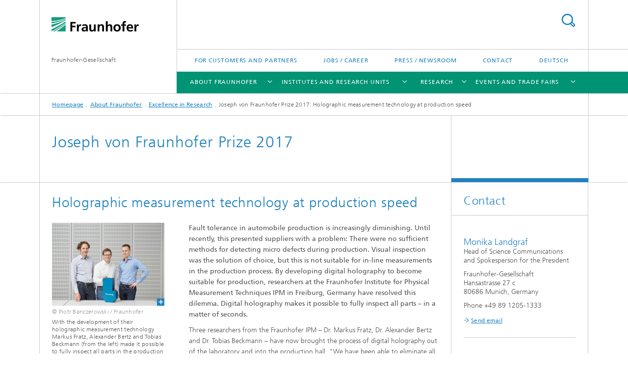

--- FILE ---
content_type: text/html;charset=utf-8
request_url: https://www.fraunhofer.de/en/about-fraunhofer/excellence-in-research/archive/2017/holographic-measurement-technology-at-production-speed.html
body_size: 11706
content:
<!DOCTYPE html>
<html lang="en" class="">
<head>
    <meta charset="utf-8"/>
    <meta http-equiv="X-UA-Compatible" content="IE=edge"/>
    <meta name="viewport" content="width=device-width, initial-scale=1, user-scalable=yes"/>
    <title>Joseph von Fraunhofer Prize 2017: Holographic measurement technology at production speed</title>

    <!-- Avoid annoying toolbar on images in Internet Explorer -->
    <meta http-equiv="imagetoolbar" content="no" />
    <!-- Information for Robots -->
    <meta name="robots" content="noodp,noydir,index,follow" />
    <link rel="alternate" href="https://www.fraunhofer.de/de/ueber-fraunhofer/wissenschaftliche-exzellenz/archiv/2017/joseph-von-fraunhofer-preis-2017-digitale-holographie-im-produktionstakt.html" hreflang="de"/>
    <!-- open graph and twitter share meta data -->
    <meta property="og:title" content="Joseph von Fraunhofer Prize 2017: Holographic measurement technology at production speed"/>
    <meta property="og:description" content=""/>
    <meta property="og:url" content="https://www.fraunhofer.de/en/about-fraunhofer/excellence-in-research/archive/2017/holographic-measurement-technology-at-production-speed.html"/>
    <meta property="og:type" content="website"/>
    <meta property="og:site_name" content="Fraunhofer-Gesellschaft"/>
        <meta http-equiv="last-modified" content="2024-05-13T13:49:31.825Z" />
	<meta name="pubdate" content="2024-05-13T15:49:31.825+02:00" />
    <meta name="copyright" content="Copyright" />
    <!-- / LEGACY meta tags end -->

    <!--[if !IE]>-->
        <link rel="stylesheet" href="/etc.clientlibs/fraunhofer/ui/website/css/fraunhofer.min.3ed9d7d677cdf827963599044315a9d6.css" type="text/css">
<!--<![endif]-->

    <!--[if gt IE 8]>
    	<![endif]-->

    <!-- HTML5 shim and Respond.js for IE8 support of HTML5 elements and media queries -->
    <!--[if lte IE 8]>
        <link rel="stylesheet" href="/etc.clientlibs/fraunhofer/ui/website/css/lte_ie8.min.css" type="text/css">
<script src="/etc.clientlibs/fraunhofer/ui/website/js/lte_ie8.min.js"></script>
<![endif]-->
    
    <!-- Favorite icon -->
    <link rel="shortcut icon" href="/static/css/fraunhofer/resources/img/favicons/favicon_16x16.ico" type="image/x-icon"/>
	<link rel="apple-touch-icon" sizes="180x180" href="/static/css/fraunhofer/resources/img/favicons/apple-touch-icon_180x180.png">
	<meta name="msapplication-TileColor" content="#ffffff">
	<meta name="msapplication-TileImage" content="/static/css/fraunhofer/resources/img/favicons/mstile-144x144.png">
	<link rel="icon" type="image/png" href="/static/css/fraunhofer/resources/img/favicons/favicon_32x32.png" sizes="32x32">
	<link rel="icon" type="image/png" href="/static/css/fraunhofer/resources/img/favicons/favicon_96x96.png" sizes="96x96">
	<link rel="icon" type="image/svg+xml" href="/static/css/fraunhofer/resources/img/favicons/favicon.svg" sizes="any">
	
    <!-- Platform for Internet Content Selection (PICS) self-rating -->
    <link rel="meta" href="/static/css/fraunhofer/resources/pics.rdf" type="application/rdf+xml" title="PICS labels"/>
    <!-- Open Search -->
    <link rel="search" type="application/opensearchdescription+xml" title="Fraunhofer-Gesellschaft (en)" href="/en.opensearch.xml"/>
        <link rel="alternate" type="application/rss+xml" title="Fraunhofer Research News" href="https://www.fraunhofer.de/en/rss/press.rss"/>
	</head>
<body class="col-3" itemtype="https://schema.org/WebPage" itemscope="itemscope">
    <div class="fhg-wrapper">
        <header>
    <input type="hidden" class="available-languages-servlet-path" data-path="/en/about-fraunhofer/excellence-in-research/archive/2017/holographic-measurement-technology-at-production-speed/jcr:content.languages.json" />
<div class="fhg-header">
    <div class="fhg-grid">
        <div class="row1">
            <div class="fhg-grid-item fhg-grid-3-2-1-1 section-search">
                <section role="search">
                    <form method="get" action="/en/search.html" id="search-form" data-suggest-url="/bin/wcm/enterprisesearch/suggest">
                        <div>
                            <input type="hidden" name="_charset_" value="UTF-8" />
                            <input name="numberResults"
                                value="10" type="hidden" />
                            <input name="page" value="1" type="hidden" />

                            <input name="language" value="en" type="hidden"/>
                            <input id="search-query-default-foo" disabled="disabled" value="Suchbegriff" type="hidden"/>
                            <input name="lang" id="search-query-default-foo-hidden" value="en" type="hidden"/>

                            <input type="text" autocomplete="off" name="queryString"
                                id="holographic\u002Dmeasurement\u002Dtechnology\u002Dat\u002Dproduction\u002DspeedsearchQuery" class="hasDefault ac_input queryStringContentHeader" maxlength="100"/>

                        </div>
                        <button type="submit">Search</button>
                    </form>
                </section>
            </div>

            <div class="fhg-grid-item fhg-grid-1-1-1-1 section-title">
                <a href="/en.html"><div class="logo-heading">
                    	<img class="logo" alt="Fraunhofer Homepage" title="" src="/content/dam/zv/fhg.svg"/>
                        Fraunhofer-Gesellschaft</div>
                </a></div>
        </div>


        <div class="row2">
            <div class="fhg-grid-item fhg-grid-1-1-1-1 section-about text-site-identifier">
                <a href="/en.html">Fraunhofer-Gesellschaft</a></div>

            <div class="fhg-grid-item fhg-grid-3-2-1-1 section-nav" id="menu">
                <div class="row2-1">

                    <div class="fhg-grid-item section-menu-plus">
                        <nav>
                            <ul>
                                <li><a href="/en/for-customers-and-partners.html">For Customers and Partners</a></li>
                                <li><a href="/en/jobs-and-career.html">Jobs / Career</a></li>
                                <li><a href="/en/press-newsroom.html">Press / Newsroom</a></li>
                                <li><a href="/en/contact-headquarters.html">Contact</a></li>
                                <li class="lang"><a href="/de/ueber-fraunhofer/wissenschaftliche-exzellenz/archiv/2017/joseph-von-fraunhofer-preis-2017-digitale-holographie-im-produktionstakt.html">Deutsch</a></li>
                                        </ul>
                        </nav>
                    </div>
                </div>

                <div class="nav-fhg" id="nav"><div class="section-menu show-lvl-3">
        <nav>
            <ul class="fhg-mainmenu">
            <li class="lvl-1  showInHeader">
	                <span class="navigable"><a href="/en/for-customers-and-partners.html">For Customers and Partners</a></span>
	                        <div class="submenu">
	                        	<span class="btn close">[X]</span>
	                        	<span class="mainmenu-title follow-link"><a href="/en/for-customers-and-partners.html">For Customers and Partners</a></span>
	                            <ul>
	                                <li class="lvl-2">
                                            <a href="/en/for-customers-and-partners/plant-mechanical-and-vehicle-engineering.html">Plant, mechanical and vehicle engineering</a></li>
	                                <li class="lvl-2">
                                            <a href="/en/for-customers-and-partners/construction-industry.html">Construction industry</a></li>
	                                <li class="lvl-2">
                                            <a href="/en/for-customers-and-partners/chemical-industry.html">Chemical industry</a></li>
	                                <li class="lvl-2">
                                            <a href="/en/for-customers-and-partners/digital-economy.html">Digital economy</a></li>
	                                <li class="lvl-2">
                                            <a href="/en/for-customers-and-partners/energy-sector.html">Energy sector</a></li>
	                                <li class="lvl-2">
                                            <a href="/en/for-customers-and-partners/agriculture-and-food-industry.html">Agriculture and food industry</a></li>
	                                <li class="lvl-2">
                                            <a href="/en/for-customers-and-partners/healthcare-sector.html">Healthcare sector</a></li>
	                                <li class="lvl-2">
                                            <a href="/en/for-customers-and-partners/aerospace-economy.html">Aerospace Economy</a></li>
	                                <li class="lvl-2">
                                            <a href="/en/for-customers-and-partners/mobility-sector.html">Mobility sector</a></li>
	                                <li class="lvl-2">
                                            <a href="/en/for-customers-and-partners/a-voice-from-the-business-world.html">A voice from the business world</a></li>
	                                </ul>
	                        </div>
	                    </li>
			<li class="lvl-1  showInHeader">
	                <span><a href="/en/press-newsroom.html">Press / Newsroom</a></span>
                    	</li>
			<li class="lvl-1 ">
	                <span class="navigable"><a href="/en/about-fraunhofer.html">About Fraunhofer</a></span>
	                        <div class="submenu">
	                        	<span class="btn close">[X]</span>
	                        	<span class="mainmenu-title follow-link"><a href="/en/about-fraunhofer.html">About Fraunhofer</a></span>
	                            <ul>
	                                <li class="lvl-2 is-expandable">
                                            <span class="follow-link navigable"><a href="/en/about-fraunhofer/profile-structure.html">Profile / Structure</a></span>

		                                            <ul>
		                                                <li class="lvl-3">
		                                                        <a href="/en/about-fraunhofer/profile-structure/todays-ideas-tomorrows-innovations.html">Today's ideas – Tomorrow's innovations</a></li>
		                                                <li class="lvl-3">
		                                                        <a href="/en/about-fraunhofer/profile-structure/facts-and-figures.html">Facts and Figures</a></li>
		                                                <li class="lvl-3">
		                                                        <a href="/en/about-fraunhofer/profile-structure/executive-board.html">Executive board / Presidium</a></li>
		                                                <li class="lvl-3">
		                                                        <a href="/en/about-fraunhofer/profile-structure/archive-position-papers.html">Archive Fraunhofer positions</a></li>
		                                                <li class="lvl-3">
		                                                        <span class="navigable"><a href="/en/about-fraunhofer/profile-structure/human-resources-and-corporate-culture.html">Human Resources and Corporate Culture </a></span>
		
		                                                                <ul>
		                                                                    <li class="lvl-4">
		                                                                            <a href="/en/about-fraunhofer/profile-structure/human-resources-and-corporate-culture/diversity-management.html">Diversity Management</a></li>
		                                                                    </ul>
		                                                            </li>
		                                                <li class="lvl-3">
		                                                        <a href="/en/about-fraunhofer/profile-structure/structure-organization.html">Structure / Organization</a></li>
		                                                <li class="lvl-3">
		                                                        <a href="/en/about-fraunhofer/profile-structure/cooperation-with-universities.html">Collaboration with universities of applied sciences</a></li>
		                                                <li class="lvl-3">
		                                                        <a href="/en/about-fraunhofer/profile-structure/chronicles.html">Chronicles</a></li>
		                                                <li class="lvl-3">
		                                                        <a href="/en/about-fraunhofer/profile-structure/social-media.html">Social Media</a></li>
		                                                </ul>
                                                </li>
	                                <li class="lvl-2 is-expandable">
                                            <span class="follow-link navigable"><a href="/en/about-fraunhofer/sustainability.html">What sustainability means to us</a></span>

		                                            <ul>
		                                                <li class="lvl-3">
		                                                        <a href="/en/about-fraunhofer/sustainability/research-for-a-better-world.html">Research for a better world</a></li>
		                                                <li class="lvl-3">
		                                                        <a href="/en/about-fraunhofer/sustainability/responsible-corporate-governance.html">Responsible corporate governance</a></li>
		                                                <li class="lvl-3">
		                                                        <a href="/en/about-fraunhofer/sustainability/social-commitment.html">Social commitment</a></li>
		                                                </ul>
                                                </li>
	                                <li class="lvl-2 is-expandable">
                                            <span class="follow-link navigable"><a href="/en/about-fraunhofer/excellence-in-research.html">Excellence in  Research</a></span>

		                                            <ul>
		                                                <li class="lvl-3">
		                                                        <span class="navigable"><a href="/en/about-fraunhofer/excellence-in-research/science-prizes-distinctions.html">Prizes and Distinctions</a></span>
		
		                                                                <ul>
		                                                                    <li class="lvl-4">
		                                                                            <a href="/en/about-fraunhofer/excellence-in-research/science-prizes-distinctions/hugo-geiger-prize.html">Hugo Geiger Prize</a></li>
		                                                                    </ul>
		                                                            </li>
		                                                <li class="lvl-3">
		                                                        <span class="navigable"><a href="/en/about-fraunhofer/excellence-in-research/fraunhofer-research-awards.html">Fraunhofer Research Awards</a></span>
		
		                                                                <ul>
		                                                                    <li class="lvl-4">
		                                                                            <a href="/en/about-fraunhofer/excellence-in-research/fraunhofer-research-awards/2025.html">Fraunhofer Research Awards 2025</a></li>
		                                                                    </ul>
		                                                            </li>
		                                                <li class="lvl-3">
		                                                        <a href="/en/about-fraunhofer/excellence-in-research/excellence-initiative.html">Excellence Initiative</a></li>
		                                                </ul>
                                                </li>
	                                <li class="lvl-2">
                                            <a href="/en/about-fraunhofer/compliance.html">Compliance</a></li>
	                                </ul>
	                        </div>
	                    </li>
			<li class="lvl-1 ">
	                <span class="navigable"><a href="/en/institutes.html">Institutes and Research Units</a></span>
	                        <div class="submenu">
	                        	<span class="btn close">[X]</span>
	                        	<span class="mainmenu-title follow-link"><a href="/en/institutes.html">Institutes and Research Units</a></span>
	                            <ul>
	                                <li class="lvl-2 is-expandable">
                                            <span class="follow-link navigable"><a href="/en/institutes/institutes-and-research-establishments-in-germany.html">Institutes and Research Units in Germany</a></span>

		                                            <ul>
		                                                <li class="lvl-3">
		                                                        <span class="navigable"><a href="/en/institutes/institutes-and-research-establishments-in-germany/fraunhofer-groups.html">Fraunhofer Groups</a></span>
		
		                                                                <ul>
		                                                                    <li class="lvl-4">
		                                                                            <a href="/en/institutes/institutes-and-research-establishments-in-germany/fraunhofer-groups/energy-technologies-and-climate-protection.html">Energy Technologies and Climate Protection</a></li>
		                                                                    <li class="lvl-4">
		                                                                            <a href="/en/institutes/institutes-and-research-establishments-in-germany/fraunhofer-groups/health-research.html">Health </a></li>
		                                                                    <li class="lvl-4">
		                                                                            <a href="/en/institutes/institutes-and-research-establishments-in-germany/fraunhofer-groups/ict-technology.html">ICT Group</a></li>
		                                                                    <li class="lvl-4">
		                                                                            <a href="/en/institutes/institutes-and-research-establishments-in-germany/fraunhofer-groups/innovation-research.html">Innovation Research</a></li>
		                                                                    <li class="lvl-4">
		                                                                            <a href="/en/institutes/institutes-and-research-establishments-in-germany/fraunhofer-groups/light-surfaces.html">Light & Surfaces</a></li>
		                                                                    <li class="lvl-4">
		                                                                            <a href="/en/institutes/institutes-and-research-establishments-in-germany/fraunhofer-groups/materials-components.html">Materials and Components</a></li>
		                                                                    <li class="lvl-4">
		                                                                            <a href="/en/institutes/institutes-and-research-establishments-in-germany/fraunhofer-groups/microelectronics.html">Microelectronics</a></li>
		                                                                    <li class="lvl-4">
		                                                                            <a href="/en/institutes/institutes-and-research-establishments-in-germany/fraunhofer-groups/production.html">Production</a></li>
		                                                                    <li class="lvl-4">
		                                                                            <a href="/en/institutes/institutes-and-research-establishments-in-germany/fraunhofer-groups/resource-technologies-and-bioeconomy.html">Resource Technologies and Bioeconomy</a></li>
		                                                                    <li class="lvl-4">
		                                                                            <a href="/en/institutes/institutes-and-research-establishments-in-germany/fraunhofer-groups/defence-security.html">Fraunhofer Segment for Defense and Security VVS</a></li>
		                                                                    </ul>
		                                                            </li>
		                                                <li class="lvl-3">
		                                                        <span class="navigable"><a href="/en/institutes/institutes-and-research-establishments-in-germany/fraunhofer-alliances.html">Fraunhofer Alliances</a></span>
		
		                                                                <ul>
		                                                                    <li class="lvl-4">
		                                                                            <a href="/en/institutes/institutes-and-research-establishments-in-germany/fraunhofer-alliances/automobile-production.html">Automobile Production</a></li>
		                                                                    <li class="lvl-4">
		                                                                            <a href="/en/institutes/institutes-and-research-establishments-in-germany/fraunhofer-alliances/aviation-and-space.html">Aviation and Space</a></li>
		                                                                    <li class="lvl-4">
		                                                                            <a href="/en/institutes/institutes-and-research-establishments-in-germany/fraunhofer-alliances/battery.html">Battery</a></li>
		                                                                    <li class="lvl-4">
		                                                                            <a href="/en/institutes/institutes-and-research-establishments-in-germany/fraunhofer-alliances/big-data-and-artificial-intelligence-alliance.html">Big Data AI</a></li>
		                                                                    <li class="lvl-4">
		                                                                            <a href="/en/institutes/institutes-and-research-establishments-in-germany/fraunhofer-alliances/building-innovation.html">Building Innovation</a></li>
		                                                                    <li class="lvl-4">
		                                                                            <a href="/en/institutes/institutes-and-research-establishments-in-germany/fraunhofer-alliances/chemistry.html">Chemistry</a></li>
		                                                                    <li class="lvl-4">
		                                                                            <a href="/en/institutes/institutes-and-research-establishments-in-germany/fraunhofer-alliances/energy.html">Energy</a></li>
		                                                                    <li class="lvl-4">
		                                                                            <a href="/en/institutes/institutes-and-research-establishments-in-germany/fraunhofer-alliances/agriculture-and-food-industry-alliance.html">Fraunhofer Agriculture and Food Industry Alliance</a></li>
		                                                                    <li class="lvl-4">
		                                                                            <a href="/en/institutes/institutes-and-research-establishments-in-germany/fraunhofer-alliances/transport.html">Fraunhofer Transport Alliance</a></li>
		                                                                    <li class="lvl-4">
		                                                                            <a href="/en/institutes/institutes-and-research-establishments-in-germany/fraunhofer-alliances/water-systems.html">Water Systems (SysWasser)</a></li>
		                                                                    </ul>
		                                                            </li>
		                                                <li class="lvl-3">
		                                                        <span class="navigable"><a href="/en/institutes/institutes-and-research-establishments-in-germany/cluster-of-excellence.html">Fraunhofer Clusters of Excellence</a></span>
		
		                                                                <ul>
		                                                                    <li class="lvl-4">
		                                                                            <a href="/en/institutes/institutes-and-research-establishments-in-germany/cluster-of-excellence/advanced-photon-sources.html">Advanced Photon Sources</a></li>
		                                                                    <li class="lvl-4">
		                                                                            <a href="/en/institutes/institutes-and-research-establishments-in-germany/cluster-of-excellence/circular-plastics-economy.html">Circular Plastics Economy</a></li>
		                                                                    <li class="lvl-4">
		                                                                            <a href="/en/institutes/institutes-and-research-establishments-in-germany/cluster-of-excellence/cognitive-internet-technologies.html">Cognitive Internet Technologies </a></li>
		                                                                    <li class="lvl-4">
		                                                                            <a href="/en/institutes/institutes-and-research-establishments-in-germany/cluster-of-excellence/immune-mediated-diseases.html">Immune-Mediated Diseases</a></li>
		                                                                    <li class="lvl-4">
		                                                                            <a href="/en/institutes/institutes-and-research-establishments-in-germany/cluster-of-excellence/integrated-energy-systems.html">Integrated Energy Systems</a></li>
		                                                                    <li class="lvl-4">
		                                                                            <a href="/en/institutes/institutes-and-research-establishments-in-germany/cluster-of-excellence/programmable-materials.html">Programmable Materials</a></li>
		                                                                    </ul>
		                                                            </li>
		                                                </ul>
                                                </li>
	                                <li class="lvl-2 is-expandable">
                                            <span class="follow-link navigable"><a href="/en/institutes/cooperation.html">Cooperation</a></span>

		                                            <ul>
		                                                <li class="lvl-3">
		                                                        <a href="/en/institutes/cooperation/research-fab-microelectronics-germany.html">Research Fab Microelectronics Germany (FMD)</a></li>
		                                                <li class="lvl-3">
		                                                        <span class="navigable"><a href="/en/institutes/cooperation/fraunhofer-competence-network-quantum-computing.html">Fraunhofer Competence Network Quantum Computing</a></span>
		
		                                                                <ul>
		                                                                    <li class="lvl-4">
		                                                                            <a href="/en/institutes/cooperation/fraunhofer-competence-network-quantum-computing/competence-centers.html">Competence Centers</a></li>
		                                                                    <li class="lvl-4">
		                                                                            <a href="/en/institutes/cooperation/fraunhofer-competence-network-quantum-computing/quantum-computing-at-fraunhofer.html">Quantum computing at Fraunhofer</a></li>
		                                                                    </ul>
		                                                            </li>
		                                                <li class="lvl-3">
		                                                        <span class="navigable"><a href="/en/institutes/cooperation/high-performance-centers.html">High Performance Centers </a></span>
		
		                                                                <ul>
		                                                                    <li class="lvl-4">
		                                                                            <a href="/en/institutes/cooperation/high-performance-centers/dynaflex.html">DYNAFLEX®: Dynamic and Flexible Processes for Energy and Raw Materials Transitions, Oberhausen</a></li>
		                                                                    <li class="lvl-4">
		                                                                            <a href="/en/institutes/cooperation/high-performance-centers/high-performance-center-for-electronic-systems-erlangen.html">Electronic Systems, Erlangen</a></li>
		                                                                    <li class="lvl-4">
		                                                                            <a href="/en/institutes/cooperation/high-performance-centers/high-performance-center-for-functional-integration-of-micro-and-nanoelectronics-dresden-chemnitz.html">Functional Integration of Micro- and Nanoelectronics, Dresden and Chemnitz</a></li>
		                                                                    <li class="lvl-4">
		                                                                            <a href="/en/institutes/cooperation/high-performance-centers/greenmat4h2-sustainable-materials-for-the-hydrogen-economy.html">GreenMat4H2 – Sustainable Materials for the Hydrogen Economy</a></li>
		                                                                    <li class="lvl-4">
		                                                                            <a href="/en/institutes/cooperation/high-performance-centers/industrialized-additive-manufacturing.html">Industrialized Additive Manufacturing (IAMHH®), Metropolregion Hamburg</a></li>
		                                                                    <li class="lvl-4">
		                                                                            <a href="/en/institutes/cooperation/high-performance-centers/theranova.html">Innovative Therapeutics (TheraNova), Rhine-Main region</a></li>
		                                                                    <li class="lvl-4">
		                                                                            <a href="/en/institutes/cooperation/high-performance-centers/integration-of-biological-and-physical-chemical-material-functions.html">Integration of Biological and Physical-Chemical Material Functions, Potsdam-Golm</a></li>
		                                                                    <li class="lvl-4">
		                                                                            <a href="/en/institutes/cooperation/high-performance-centers/intelligent-signal-analysis-and-assistance-systems.html">Intelligent Signal Analysis and Assistance Systems – InSignA, Ilmenau</a></li>
		                                                                    <li class="lvl-4">
		                                                                            <a href="/en/institutes/cooperation/high-performance-centers/vernetzte-adaptive-produktion.html">International Center for Networked, Adaptive Production, Aachen</a></li>
		                                                                    <li class="lvl-4">
		                                                                            <a href="/en/institutes/cooperation/high-performance-centers/logistics-and-IT.html">Logistics and IT, Dortmund</a></li>
		                                                                    <li class="lvl-4">
		                                                                            <a href="/en/institutes/cooperation/high-performance-centers/mobility-systems.html">Mobility Research</a></li>
		                                                                    <li class="lvl-4">
		                                                                            <a href="/en/institutes/cooperation/high-performance-centers/photonics-jena.html">Photonics, Jena</a></li>
		                                                                    <li class="lvl-4">
		                                                                            <a href="/en/institutes/cooperation/high-performance-centers/secure-networked-systems.html">Secure Networked Systems, Garching</a></li>
		                                                                    <li class="lvl-4">
		                                                                            <a href="/en/institutes/cooperation/high-performance-centers/simulation-and-software-based-innovation.html">Simulation- and Software-Based Innovation, Kaiserslautern</a></li>
		                                                                    <li class="lvl-4">
		                                                                            <a href="/en/institutes/cooperation/high-performance-centers/single-cell-technologies.html">Single-Cell Technologies</a></li>
		                                                                    <li class="lvl-4">
		                                                                            <a href="/en/institutes/cooperation/high-performance-centers/smart-production-materials.html">Smart Production and Materials, chemnitz</a></li>
		                                                                    <li class="lvl-4">
		                                                                            <a href="/en/institutes/cooperation/high-performance-centers/high-performance-center-for-sustainability-freiburg.html">Sustainability, Freiburg</a></li>
		                                                                    <li class="lvl-4">
		                                                                            <a href="/en/institutes/cooperation/high-performance-centers/terahertz-sensor-technology.html">Terahertz Sensor Technology</a></li>
		                                                                    </ul>
		                                                            </li>
		                                                <li class="lvl-3">
		                                                        <a href="/en/institutes/cooperation/cybersecurity-training-lab.html">Cybersecurity Training Lab</a></li>
		                                                <li class="lvl-3">
		                                                        <a href="/en/institutes/cooperation/max-planck-school-of-photonics.html">Max Planck School of Photonics</a></li>
		                                                <li class="lvl-3">
		                                                        <a href="/en/institutes/cooperation/max-planck-cooperation.html">Cooperations with the Max Planck Society</a></li>
		                                                <li class="lvl-3">
		                                                        <a href="/en/institutes/cooperation/national-research-center-for-applied-cybersecurity-athene.html">National Research Center for Applied Cybersecurity ATHENE</a></li>
		                                                </ul>
                                                </li>
	                                <li class="lvl-2 is-expandable">
                                            <span class="follow-link navigable"><a href="/en/institutes/international.html">Fraunhofer worldwide</a></span>

		                                            <ul>
		                                                <li class="lvl-3">
		                                                        <span class="navigable"><a href="/en/institutes/international/europe.html">Europe</a></span>
		
		                                                                <ul>
		                                                                    <li class="lvl-4">
		                                                                            <a href="/en/institutes/international/europe/austria.html">Austria</a></li>
		                                                                    <li class="lvl-4">
		                                                                            <a href="/en/institutes/international/europe/fraunhofer-brussels.html">Brussels / EU</a></li>
		                                                                    <li class="lvl-4">
		                                                                            <a href="/en/institutes/international/europe/italy.html">Italy</a></li>
		                                                                    <li class="lvl-4">
		                                                                            <a href="/en/institutes/international/europe/portugal.html">Portugal</a></li>
		                                                                    <li class="lvl-4">
		                                                                            <a href="/en/institutes/international/europe/fcc.html">Sweden</a></li>
		                                                                    <li class="lvl-4">
		                                                                            <a href="/en/institutes/international/europe/uk-research-ltd.html">United Kingdom</a></li>
		                                                                    </ul>
		                                                            </li>
		                                                <li class="lvl-3">
		                                                        <span class="navigable"><a href="/en/institutes/international/north-southamerica.html">North and Southamerica</a></span>
		
		                                                                <ul>
		                                                                    <li class="lvl-4">
		                                                                            <a href="/en/institutes/international/north-southamerica/fraunhofer-canada.html">Canada</a></li>
		                                                                    <li class="lvl-4">
		                                                                            <a href="/en/institutes/international/north-southamerica/fraunhofer-usa.html">USA</a></li>
		                                                                    <li class="lvl-4">
		                                                                            <a href="/en/institutes/international/north-southamerica/fraunhofer-brazil.html">Brazil</a></li>
		                                                                    <li class="lvl-4">
		                                                                            <a href="/en/institutes/international/north-southamerica/fraunhofer-chile.html">Chile</a></li>
		                                                                    </ul>
		                                                            </li>
		                                                <li class="lvl-3">
		                                                        <span class="navigable"><a href="/en/institutes/international/asia.html">Asia</a></span>
		
		                                                                <ul>
		                                                                    <li class="lvl-4">
		                                                                            <a href="/en/institutes/international/asia/singapore.html">Singapore</a></li>
		                                                                    <li class="lvl-4">
		                                                                            <a href="/en/institutes/international/asia/china.html">China</a></li>
		                                                                    <li class="lvl-4">
		                                                                            <a href="/en/institutes/international/asia/india.html">India</a></li>
		                                                                    <li class="lvl-4">
		                                                                            <a href="/en/institutes/international/asia/japan.html">Japan</a></li>
		                                                                    <li class="lvl-4">
		                                                                            <a href="/en/institutes/international/asia/korea.html">Korea</a></li>
		                                                                    </ul>
		                                                            </li>
		                                                <li class="lvl-3">
		                                                        <a href="/en/institutes/international/africa.html">Africa</a></li>
		                                                <li class="lvl-3">
		                                                        <a href="/en/institutes/international/middle-east.html">Middle East</a></li>
		                                                <li class="lvl-3">
		                                                        <a href="/en/institutes/international/networks.html">International Networks</a></li>
		                                                <li class="lvl-3">
		                                                        <a href="/en/institutes/international/internationalization-strategy.html">Internationalization strategy </a></li>
		                                                </ul>
                                                </li>
	                                </ul>
	                        </div>
	                    </li>
			<li class="lvl-1 ">
	                <span class="navigable"><a href="/en/research.html">Research</a></span>
	                        <div class="submenu">
	                        	<span class="btn close">[X]</span>
	                        	<span class="mainmenu-title follow-link"><a href="/en/research.html">Research</a></span>
	                            <ul>
	                                <li class="lvl-2 is-expandable">
                                            <span class="follow-link navigable"><a href="/en/research/fraunhofer-strategic-research-fields.html">Fraunhofer Strategic Research Fields</a></span>

		                                            <ul>
		                                                <li class="lvl-3">
		                                                        <a href="/en/research/fraunhofer-strategic-research-fields/bioeconomy.html">Bioeconomy</a></li>
		                                                <li class="lvl-3">
		                                                        <a href="/en/research/fraunhofer-strategic-research-fields/digital-healthcare.html">Digital Healthcare</a></li>
		                                                <li class="lvl-3">
		                                                        <a href="/en/research/fraunhofer-strategic-research-fields/artificial-intelligence.html">Artificial Intelligence (AI)</a></li>
		                                                <li class="lvl-3">
		                                                        <a href="/en/research/fraunhofer-strategic-research-fields/next-generation-computing.html">Next Generation Computing</a></li>
		                                                <li class="lvl-3">
		                                                        <a href="/en/research/fraunhofer-strategic-research-fields/quantum-technologies.html">Quantum Technologies</a></li>
		                                                <li class="lvl-3">
		                                                        <a href="/en/research/fraunhofer-strategic-research-fields/resource-efficiency-and-climate-technologies.html">Resource Efficiency and Climate Technologies</a></li>
		                                                <li class="lvl-3">
		                                                        <span class="navigable"><a href="/en/research/fraunhofer-strategic-research-fields/hydrogen-technologies.html">Hydrogen Technologies</a></span>
		
		                                                                <ul>
		                                                                    <li class="lvl-4">
		                                                                            <a href="/en/research/fraunhofer-strategic-research-fields/hydrogen-technologies/fraunhofer-hydrogen-network.html">Fraunhofer Hydrogen Network</a></li>
		                                                                    </ul>
		                                                            </li>
		                                                </ul>
                                                </li>
	                                <li class="lvl-2 is-expandable">
                                            <span class="follow-link navigable"><a href="/en/research/lighthouse-projects-fraunhofer-initiatives.html">Flagship projects / Initiatives</a></span>

		                                            <ul>
		                                                <li class="lvl-3">
		                                                        <span class="navigable"><a href="/en/research/lighthouse-projects-fraunhofer-initiatives/fraunhofer-lighthouse-projects.html">Flagship projects</a></span>
		
		                                                                <ul>
		                                                                    <li class="lvl-4">
		                                                                            <a href="/en/research/lighthouse-projects-fraunhofer-initiatives/fraunhofer-lighthouse-projects/orchester.html">ORCHESTER  –  Digital Ecosystem for a Resilient and Sustainable Supply of Functionally Reliable Materials</a></li>
		                                                                    <li class="lvl-4">
		                                                                            <a href="/en/research/lighthouse-projects-fraunhofer-initiatives/fraunhofer-lighthouse-projects/ammonvektor.html">Green ammonia as a decentralized, cross-sector energy vector for the German energy transition – AmmonVektor</a></li>
		                                                                    <li class="lvl-4">
		                                                                            <a href="/en/research/lighthouse-projects-fraunhofer-initiatives/fraunhofer-lighthouse-projects/bau-dns.html">A comprehensive process for building refurbishment that is sustainable, modular and circular – BAU-DNS </a></li>
		                                                                    <li class="lvl-4">
		                                                                            <a href="/en/research/lighthouse-projects-fraunhofer-initiatives/fraunhofer-lighthouse-projects/emotion.html">Empathetic technical systems for resilient production – EMOTION</a></li>
		                                                                    <li class="lvl-4">
		                                                                            <a href="/en/research/lighthouse-projects-fraunhofer-initiatives/fraunhofer-lighthouse-projects/6g-sentinel.html">6G SENTINEL – The next generation of mobile communications</a></li>
		                                                                    <li class="lvl-4">
		                                                                            <a href="/en/research/lighthouse-projects-fraunhofer-initiatives/fraunhofer-lighthouse-projects/elkawe.html">ElKaWe – Electrocaloric heat pumps</a></li>
		                                                                    <li class="lvl-4">
		                                                                            <a href="/en/research/lighthouse-projects-fraunhofer-initiatives/fraunhofer-lighthouse-projects/future-car-production.html">Holistic solutions for sustainable vehicle construction – FutureCarProduction</a></li>
		                                                                    <li class="lvl-4">
		                                                                            <a href="/en/research/lighthouse-projects-fraunhofer-initiatives/fraunhofer-lighthouse-projects/manitu.html">MaNiTU – Materials for sustainable tandem solar cells with extremely high conversion efficiency</a></li>
		                                                                    <li class="lvl-4">
		                                                                            <a href="/en/research/lighthouse-projects-fraunhofer-initiatives/fraunhofer-lighthouse-projects/qmag.html">QMag – Quantum Magnetometry</a></li>
		                                                                    <li class="lvl-4">
		                                                                            <a href="/en/research/lighthouse-projects-fraunhofer-initiatives/fraunhofer-lighthouse-projects/RNauto.html">RNAuto – automated production of mRNA therapeutics</a></li>
		                                                                    <li class="lvl-4">
		                                                                            <a href="/en/research/lighthouse-projects-fraunhofer-initiatives/fraunhofer-lighthouse-projects/shapid.html">ShaPID – Shaping the Future of Green Chemistry by Process Intensification and Digitalization</a></li>
		                                                                    <li class="lvl-4">
		                                                                            <a href="/en/research/lighthouse-projects-fraunhofer-initiatives/fraunhofer-lighthouse-projects/subi2ma.html">SUBI2MA –  Sustainable Biobased and Biohybrid Materials </a></li>
		                                                                    <li class="lvl-4">
		                                                                            <a href="/en/research/lighthouse-projects-fraunhofer-initiatives/fraunhofer-lighthouse-projects/swap.html">SWAP – Hierarchical swarms as production architecture with optimized utilization</a></li>
		                                                                    </ul>
		                                                            </li>
		                                                <li class="lvl-3">
		                                                        <a href="/en/research/lighthouse-projects-fraunhofer-initiatives/international-data-spaces.html">International Data Spaces</a></li>
		                                                <li class="lvl-3">
		                                                        <a href="/en/research/lighthouse-projects-fraunhofer-initiatives/morgenstadt.html">System Research Morgenstadt</a></li>
		                                                <li class="lvl-3">
		                                                        <a href="/en/research/lighthouse-projects-fraunhofer-initiatives/innovation-platform-sustainable-subsea-solutions.html">Innovation Platform Sustainable Sea and Ocean Solutions ISSS</a></li>
		                                                </ul>
                                                </li>
	                                <li class="lvl-2 is-expandable">
                                            <span class="follow-link navigable"><a href="/en/research/range-of-services.html">Range of Services</a></span>

		                                            <ul>
		                                                <li class="lvl-3">
		                                                        <a href="/en/research/range-of-services/research-and-development.html">Research / Development</a></li>
		                                                <li class="lvl-3">
		                                                        <a href="/en/research/range-of-services/technology-transfer.html">Technology transfer</a></li>
		                                                <li class="lvl-3">
		                                                        <a href="/en/research/range-of-services/impact-of-fraunhofer-research.html">Impact of Fraunhofer Research</a></li>
		                                                <li class="lvl-3">
		                                                        <a href="/en/research/range-of-services/further-training.html">Further Training / Fraunhofer Academy</a></li>
		                                                <li class="lvl-3">
		                                                        <a href="/en/research/range-of-services/standards.html">Standards</a></li>
		                                                </ul>
                                                </li>
	                                </ul>
	                        </div>
	                    </li>
			<li class="lvl-1 ">
	                <span class="navigable"><a href="/en/events.html">Events and Trade Fairs</a></span>
	                        <div class="submenu">
	                        	<span class="btn close">[X]</span>
	                        	<span class="mainmenu-title follow-link"><a href="/en/events.html">Events and Trade Fairs</a></span>
	                            <ul>
	                                <li class="lvl-2">
                                            <a href="/en/events/laser-processing-of-non-metals.html">Laser Processing of Non-metals – From Fundamentals to Applications</a></li>
	                                </ul>
	                        </div>
	                    </li>
			<li class="lvl-1  showInHeader">
	                <span class="navigable"><a href="/en/jobs-and-career.html">Jobs / Career</a></span>
	                        <div class="submenu">
	                        	<span class="btn close">[X]</span>
	                        	<span class="mainmenu-title follow-link"><a href="/en/jobs-and-career.html">Jobs / Career</a></span>
	                            <ul>
	                                <li class="lvl-2 is-expandable">
                                            <span class="follow-link navigable"><a href="/en/jobs-and-career/students_trainees.html">Secondary School Students & Trainees</a></span>

		                                            <ul>
		                                                <li class="lvl-3">
		                                                        <a href="/en/jobs-and-career/students_trainees/internships.html">Internships</a></li>
		                                                <li class="lvl-3">
		                                                        <a href="/en/jobs-and-career/students_trainees/vocationaltraining.html">Vocational Training</a></li>
		                                                <li class="lvl-3">
		                                                        <a href="/en/jobs-and-career/students_trainees/dualstudies.html">Dual Studies</a></li>
		                                                <li class="lvl-3">
		                                                        <a href="/en/jobs-and-career/students_trainees/talentschools.html">Talent Schools</a></li>
		                                                <li class="lvl-3">
		                                                        <a href="/en/jobs-and-career/students_trainees/talenttakeoff.html">Talent Take Off</a></li>
		                                                <li class="lvl-3">
		                                                        <a href="/en/jobs-and-career/students_trainees/experimentation-opportunities-for-secondary-school-students.html">Experimentation Opportunities for Secondary School Students</a></li>
		                                                </ul>
                                                </li>
	                                <li class="lvl-2 is-expandable">
                                            <span class="follow-link navigable"><a href="/en/jobs-and-career/female-research-scientists.html">Female Research Scientists</a></span>

		                                            <ul>
		                                                <li class="lvl-3">
		                                                        <a href="/en/jobs-and-career/female-research-scientists/fraunhofertalenta.html">Fraunhofer TALENTA</a></li>
		                                                </ul>
                                                </li>
	                                <li class="lvl-2 is-expandable">
                                            <span class="follow-link navigable"><a href="/en/jobs-and-career/fraunhofer-as-an-employer1.html">Fraunhofer as an Employer</a></span>

		                                            <ul>
		                                                <li class="lvl-3">
		                                                        <a href="/en/jobs-and-career/fraunhofer-as-an-employer1/equal-opportunities_diversity.html">Equal Opportunities & Diversity</a></li>
		                                                <li class="lvl-3">
		                                                        <a href="/en/jobs-and-career/fraunhofer-as-an-employer1/worklifebalance_health.html">Work-Life Balance & Health</a></li>
		                                                <li class="lvl-3">
		                                                        <a href="/en/jobs-and-career/fraunhofer-as-an-employer1/continuing-education.html">Continuing Education </a></li>
		                                                <li class="lvl-3">
		                                                        <a href="/en/jobs-and-career/fraunhofer-as-an-employer1/locations_institutes.html">Locations & Institutes</a></li>
		                                                </ul>
                                                </li>
	                                <li class="lvl-2 is-expandable">
                                            <span class="follow-link navigable"><a href="/en/jobs-and-career/students1.html">Students</a></span>

		                                            <ul>
		                                                <li class="lvl-3">
		                                                        <a href="/en/jobs-and-career/students1/Promovieren.html">Pursuing a doctorate </a></li>
		                                                </ul>
                                                </li>
	                                <li class="lvl-2">
                                            <a href="/en/jobs-and-career/entry-level-candidates.html">Entry-Level Candidates</a></li>
	                                <li class="lvl-2 is-expandable">
                                            <span class="follow-link navigable"><a href="/en/jobs-and-career/jobsegments.html">Job Segments</a></span>

		                                            <ul>
		                                                <li class="lvl-3">
		                                                        <a href="/en/jobs-and-career/jobsegments/international-jobs.html">International Jobs</a></li>
		                                                <li class="lvl-3">
		                                                        <a href="/en/jobs-and-career/jobsegments/science-research.html">Science/Research</a></li>
		                                                <li class="lvl-3">
		                                                        <a href="/en/jobs-and-career/jobsegments/technology_engineering.html">Technology and Engineering</a></li>
		                                                <li class="lvl-3">
		                                                        <a href="/en/jobs-and-career/jobsegments/administration.html">Administration</a></li>
		                                                </ul>
                                                </li>
	                                <li class="lvl-2">
                                            <a href="/en/jobs-and-career/professionals.html">Professionals</a></li>
	                                <li class="lvl-2">
                                            <a href="/en/jobs-and-career/info_tips-for-applying.html">Info & Tips for Applying</a></li>
	                                </ul>
	                        </div>
	                    </li>
			<li class="lvl-1  showInHeader">
	                <span><a href="/en/contact-headquarters.html">Contact</a></span>
                    	</li>
			<li class="more lvl-1" id="morefield"><span class="navigable"><span>More</span></span>
	                <ul></ul>
	            </li>
            </ul>
        </nav>
    </div>
</div>
</div>
        </div>
    </div>
</div>
<div data-emptytext="stage_parsys_hint" class="dummyclass"></div>
<nav class="breadcrumbs text-secondary">

	<div class="drop-down-bar">
		<p>Where am I?</p>
	</div>
	<div class="wrapper">
		<ul>
			<li><a href="/en.html">Homepage</a></li>
					<li><a href="/en/about-fraunhofer.html">About Fraunhofer</a></li>
					<li><a href="/en/about-fraunhofer/excellence-in-research.html">Excellence in  Research</a></li>
					<li>Joseph von Fraunhofer Prize 2017: Holographic measurement technology at production speed</li>
					</ul>
	</div>
</nav>
<div class="fhg-section-separator fhg-heading-separator fhg-grid fhg-grid-4-columns ">
    <div class="fhg-grid-item">
        <h1>Joseph von Fraunhofer Prize 2017</h1>
        </div>
    <div class="fhg-grid-item empty"></div>
    </div>
</header>
<div class="fhg-main fhg-grid fhg-grid-3-columns">
            <div class="contentPar parsys"><div data-emptytext-sectionParsys="section_component_hint" data-emptytext="Drag components here" class="sectionComponent parbase section" data-emptytext-teaserParsys="section_component_marginal_column_parsys_hint"><div class="fhg-grid-section">
    <div class="fhg-grid fhg-grid-3-columns">
        <section>
            <div class="sectionParsys parsys"><div class="fhg-content-article fhg-grid section"><article>
    <div class="fhg-grid-item fhg-grid-3-2-1 fhg-content heading">
                <h2 id="Holographic-measurement-technology-at-production-speed" class="fragment">Holographic measurement technology at production speed</h2>
                    </div>
        <div class="row">
        <div class="fhg-grid-item fhg-grid-3-2-1 fhg-inline-image">
	<div class="inline-content inline-content--pull-left fhg-grid-1-2-1">
	<figure  class="fhg-content image "><a href="/en/about-fraunhofer/excellence-in-research/archive/2017/holographic-measurement-technology-at-production-speed/jcr:content/contentPar/sectioncomponent/sectionParsys/textblockwithpics_b1/imageComponent1/image.img.4col.large.jpg/1496136990885/rnsi-2017-IPM-Holographic-measurement-technology-at-production-speed-Bild-1.jpg" class="lightbox" data-type="image" data-allow-save="true" data-download-href="/en/about-fraunhofer/excellence-in-research/archive/2017/holographic-measurement-technology-at-production-speed/jcr:content/contentPar/sectioncomponent/sectionParsys/textblockwithpics_b1/imageComponent1/image.img.jpg/1496136990885/rnsi-2017-IPM-Holographic-measurement-technology-at-production-speed-Bild-1.jpg?download" data-btn-save-label="Download" data-alt="With the development of their holographic measurement technology Markus Fratz, Alexander Bertz and Tobias Beckmann (from the left) made it possible to fully inspect all parts in the production cycle in a matter of seconds." title="Holographic measurement technology at production speed " data-lightbox-caption="With the development of their holographic measurement technology Markus Fratz, Alexander Bertz and Tobias Beckmann (from the left) made it possible to fully inspect all parts in the production cycle in a matter of seconds. " data-lightbox-copyright="© Piotr Banczerowski / Fraunhofer">
			<picture>
				    <!--[if IE 9]><video style="display: none;"><![endif]-->
				    <source srcset="/en/about-fraunhofer/excellence-in-research/archive/2017/holographic-measurement-technology-at-production-speed/jcr:content/contentPar/sectioncomponent/sectionParsys/textblockwithpics_b1/imageComponent1/image.img.jpg/1496136990885/rnsi-2017-IPM-Holographic-measurement-technology-at-production-speed-Bild-1.jpg" media="(min-width: 2560px)">
				    <source srcset="/en/about-fraunhofer/excellence-in-research/archive/2017/holographic-measurement-technology-at-production-speed/jcr:content/contentPar/sectioncomponent/sectionParsys/textblockwithpics_b1/imageComponent1/image.img.4col.jpg/1496136990885/rnsi-2017-IPM-Holographic-measurement-technology-at-production-speed-Bild-1.jpg" media="(min-width: 1440px)">
				    <source srcset="/en/about-fraunhofer/excellence-in-research/archive/2017/holographic-measurement-technology-at-production-speed/jcr:content/contentPar/sectioncomponent/sectionParsys/textblockwithpics_b1/imageComponent1/image.img.2col.jpg/1496136990885/rnsi-2017-IPM-Holographic-measurement-technology-at-production-speed-Bild-1.jpg" media="(min-width: 769px)">
				    <source srcset="/en/about-fraunhofer/excellence-in-research/archive/2017/holographic-measurement-technology-at-production-speed/jcr:content/contentPar/sectioncomponent/sectionParsys/textblockwithpics_b1/imageComponent1/image.img.2col.jpg/1496136990885/rnsi-2017-IPM-Holographic-measurement-technology-at-production-speed-Bild-1.jpg" media="(min-width: 480px)">
				    <source srcset="/en/about-fraunhofer/excellence-in-research/archive/2017/holographic-measurement-technology-at-production-speed/jcr:content/contentPar/sectioncomponent/sectionParsys/textblockwithpics_b1/imageComponent1/image.img.1col.jpg/1496136990885/rnsi-2017-IPM-Holographic-measurement-technology-at-production-speed-Bild-1.jpg" media="(min-width: 320px)">
				    <!--[if IE 9]></video><![endif]-->
				    <img data-height="3150.0" src="/en/about-fraunhofer/excellence-in-research/archive/2017/holographic-measurement-technology-at-production-speed/jcr:content/contentPar/sectioncomponent/sectionParsys/textblockwithpics_b1/imageComponent1/image.img.jpg/1496136990885/rnsi-2017-IPM-Holographic-measurement-technology-at-production-speed-Bild-1.jpg" alt="With the development of their holographic measurement technology Markus Fratz, Alexander Bertz and Tobias Beckmann (from the left) made it possible to fully inspect all parts in the production cycle in a matter of seconds." data-width="4724.0" style="object-position:50% 50%;" title="Holographic measurement technology at production speed ">
				    </picture>
			</a>
			<figcaption>
        <span  class="figure-meta text-copyright">© Piotr Banczerowski / Fraunhofer</span><div  class="figure-desc">With the development of their holographic measurement technology Markus Fratz, Alexander Bertz and Tobias Beckmann (from the left) made it possible to fully inspect all parts in the production cycle in a matter of seconds. </div></figcaption>
</figure></div>
	<div class="fhg-content fhg-richtext">
		<p><b>Fault tolerance in automobile production is increasingly diminishing. Until recently, this presented suppliers with a problem: There were no sufficient methods for detecting micro defects during production. Visual inspection was the solution of choice, but this is not suitable for in-line measurements in the production process. By developing digital holography to become suitable for production, researchers at the Fraunhofer Institute for Physical Measurement Techniques IPM in Freiburg, Germany have resolved this dilemma. Digital holography makes it possible to fully inspect all parts – in a matter of seconds.</b></p> 
<p>Three researchers from the Fraunhofer IPM – Dr. Markus Fratz, Dr. Alexander Bertz and Dr. Tobias Beckmann – have now brought the process of digital holography out of the laboratory and into the production hall. "We have been able to eliminate all the disadvantages and have therefore, for the first time, developed a system that allows one hundred percent inspection in production," says Beckmann, who heads the project together with Fratz. "Our system can measure centimeter-sized rough objects in fractions of a second with micrometer accuracy, thereby compensating for disturbances, such as vibrations." This allows for in-line measurements during the production process for the first time. Instead of taking samples, as before, each individual part can therefore be checked for dimensional accuracy and, at the same time, for the smallest defects. The challenge the three researchers faced was anything but easy to solve. "The search for defects is like trying to measure the shape of a 25-meter-high football stadium from a height of 300 meters so accurately that you can find the footprint of a baby in the grass – and in fractions of a second, even if the stadium is shaken by a light earthquake," Fratz explains.</p></div>
</div></div>
</article>
</div>
<div data-emptytext="linklist_add_items" class="fhg-content-article fhg-grid section"><article>
    <div class="row">
        <div class=" fhg-grid-item fhg-grid-3-2-1">
        <figure class="fhg-content">    
	<div class="video-wrapper ratio16x9">
            <video id="video-ff168d4af30d6279ce6d5367ff519fc4"
						class="asset-video js-video-item video-js vjs-default-skin vjs-fluid vjs-big-play-centered"
						data-module="video" 
						data-video-config='{"aspectRatio":"16:9","language":"en","flashEnabled":false,"muted":false}'
						data-video-poster="/en/about-fraunhofer/excellence-in-research/archive/2017/holographic-measurement-technology-at-production-speed/jcr:content/contentPar/sectioncomponent/sectionParsys/textwithasset_0/imageComponent/image.img.3col.jpg/1496072750255/fraunhofer-ipm-holographie-web.jpg"
						data-video-preload="auto"
						
						controlsList="nodownload"
						controls="controls">
						<source src="/content/dam/zv/en/video/2017/wissenschaftspreise2017/fraunhofer-ipm-holografie-film-720p-engl.mp4" type="video/mp4">
						<p class="vjs-no-js">To view this video please enable JavaScript, and consider upgrading to a web browser that supports HTML5 video</p>
					</video>
                </div>
    </figure></div>
<div class=" fhg-grid-item fhg-grid-3-2-1">
        <div class="fhg-content fhg-richtext">
</div>
</div>
</div>
</article>
</div>
<div data-emptytext="linklist_add_items" class="linklist linklistComponent articleComponent parbase section"><div class="fhg-content fhg-grid-item">
    <ul class="fhg-list arrowed-list">
	    <li class="linkComponent section"><a href="/en/press/research-news/2017/june/holographic-measurement-technology-at-production-speed.html" class="">Research News Special Issue / May 30, 2017</a></li>
<li class="linkComponent section"><a href="http://www.ipm.fraunhofer.de/en.html" class="" target="_blank">Fraunhofer Institute for Physical Measurement Techniques IPM</a>&nbsp;(ipm.fraunhofer.de)</li>
</ul>
</div></div>
<div data-emptytext="linklist_add_items" class="fhg-content-article fhg-grid section"><article>
    <div class="fhg-grid-item fhg-grid-3-2-1 fhg-content heading">
                <h2 id="Joseph-von-Fraunhofer-Prize-2017" class="fragment">Joseph von Fraunhofer Prize 2017</h2>
                    </div>
        <div class="row">
        <div class=" fhg-grid-item fhg-grid-3-2-1">
        <div class="fhg-content fhg-richtext">
<p>This prize has been awarded by the Fraunhofer-Gesellschaft every year since 1978, in recognition of outstanding scientific work by members of its staff leading to the solution of application-oriented problems. This year, four prizes will be awarded – each valued at 50,000 €.</p></div>
</div>
</div>
</article>
</div>
<div data-emptytext="linklist_add_items" class="linklist linklistComponent articleComponent parbase section"><div class="fhg-content fhg-grid-item">
    <ul class="fhg-list arrowed-list">
	    <li class="linkComponent section"><a href="/en/about-fraunhofer/excellence-in-research/archive.html" class="">Archive</a></li>
</ul>
</div></div>
</div>
</section>
    </div>
    </div></div>
<div class="parallelnavigation section"><div class="sep sectionseparator"><script data-scf-json="true" type='application/json' id='/en/about-fraunhofer/excellence-in-research/archive/2017/holographic-measurement-technology-at-production-speed/jcr:content/contentPar/parallelnavigation/sep'>{"id":"/en/about-fraunhofer/excellence-in-research/archive/2017/holographic-measurement-technology-at-production-speed/jcr:content/contentPar/parallelnavigation/sep","resourceType":"fraunhofer/components/sectionseparator","url":"/en/about-fraunhofer/excellence-in-research/archive/2017/holographic-measurement-technology-at-production-speed/_jcr_content/contentPar/parallelnavigation/sep.social.json","friendlyUrl":"/en/about-fraunhofer/excellence-in-research/archive/2017/holographic-measurement-technology-at-production-speed.html"}</script><div class="fhg-section-separator"></div>
</div>
<div class="fhg-grid">
    <div class="content-nav-parallel links-list">
        <div class="fhg-grid-item-contents">
            <div class="fhg-grid-item fhg-grid-1-1-1 section-h-links">
                <h3>Related Links:</h3>
            </div>
            <div class="fhg-grid-item fhg-grid-2-1-1 section-links">
	            <ul class="fhg-list arrowed-list">
	                    <li><a href="/en/about-fraunhofer/excellence-in-research/archive/2017/human-centered-technology.html">Joseph von Fraunhofer Prize 2017 – Human-Centered Technology</a></li>
	                    <li><a href="/en/about-fraunhofer/excellence-in-research/archive/2017/telephone-calls-clear-as-a-bell.html">Joseph von Fraunhofer Prize 2017: EVS – Audio codec for a better voice quality</a></li>
	                    <li><a href="/en/about-fraunhofer/excellence-in-research/archive/2017/cleaning-waste-water-effectively.html">Joseph von Fraunhofer Prize 2017: Cleaning waste water effectively</a></li>
	                    <li><a href="/en/about-fraunhofer/excellence-in-research/archive/2017/a-way-out-of-the-chromium-ban.html">Joseph von Fraunhofer Prize 2017: A way out of the chromium ban</a></li>
	                    </ul>
	            </div>
        </div>
    </div>
</div></div>
</div>
</div>
        <div class="fhg-sidebar">
                <aside>
                    <div class="bcardssnav parsysbcardssnav parsys"><div class="business-card blue-ribbon">
    <h3>Contact</h3>
    <div class="card-container" >
        <div class="businesscardinclude"><div class="card"><div class="content">
        <h3>Contact Press / Media</h3>
        <div class="info">
            <h4 class="name">
                Monika Landgraf</h4>
            <p class="position">Head of Science Communications and Spokesperson for the President</p>
            <p class="address">
                Fraunhofer-Gesellschaft<br/>Hansastrasse 27 c<br/>80686&nbsp;Munich,&nbsp;Germany</p>
            <p class="phone">
                Phone&nbsp;+49 89 1205-1333</p>
            <div class="cta-block">
                <ul class="fhg-list arrowed-list">
                    <li class="sendMail"><a href="mailto:presse@zv.fraunhofer.de" contact="Monika Landgraf">Send email</a></li>
                    <li class="printMail" style="display:none">presse@zv.fraunhofer.de</li>
                    </ul>
            </div>
        </div>
    </div>
</div></div>
<div class="businesscardinclude"><div class="card"><div class="content">
        <h3>Contact Press / Media</h3>
        <div class="info">
            <h4 class="name">
                Holger Kock</h4>
            <p class="position">Head of Communications and Media </p>
            <p class="address">
                Fraunhofer Institute for Physical Measurement Techniques IPM<br/>Georges-Köhler-Allee 301<br/>79110&nbsp;Freiburg,&nbsp;Germany</p>
            <p class="phone">
                Phone&nbsp;+49 761 8857-129</p>
            <p class="fax">
                Fax&nbsp;+49 761 8857-224</p>
            <div class="cta-block">
                <ul class="fhg-list arrowed-list">
                    <li class="sendMail"><a href="mailto:Holger.Kock@ipm.fraunhofer.de" contact="Holger Kock">Send email</a></li>
                    <li class="printMail" style="display:none">Holger.Kock@ipm.fraunhofer.de</li>
                    <li><a href="http://www.ipm.fraunhofer.de/en.html" target="_blank">www.ipm.fraunhofer.de</a></li>
                    </ul>
            </div>
        </div>
    </div>
</div></div>
</div>
</div>
</div>
</aside>
            </div>
        <div class="sep sectionseparator"><script data-scf-json="true" type='application/json' id='/en/about-fraunhofer/excellence-in-research/archive/2017/holographic-measurement-technology-at-production-speed/jcr:content/sep'>{"id":"/en/about-fraunhofer/excellence-in-research/archive/2017/holographic-measurement-technology-at-production-speed/jcr:content/sep","resourceType":"fraunhofer/components/sectionseparator","url":"/en/about-fraunhofer/excellence-in-research/archive/2017/holographic-measurement-technology-at-production-speed/_jcr_content/sep.social.json","friendlyUrl":"/en/about-fraunhofer/excellence-in-research/archive/2017/holographic-measurement-technology-at-production-speed.html"}</script><div class="fhg-section-separator"></div>
</div>
<footer>
    <div class="fhg-footer">
        <h2 class="invisible fragment" id="Navigation-and-Social-Media">Navigation and Social Media</h2>
        <div class="fhg-grid">
            <div class="fhg-social">
    <div class="fhg-grid">
        <div class="fhg-grid-item fhg-grid-3-2-2-1">
		</div>
        <div class="fhg-grid-item fhg-grid-1-1-1-1 secondary-buttons">
            <div class="fhg-grid-item-contents">
                <button class="print">Print</button>
                <!--<button>Download</button>-->
            </div>
        </div>
    </div>
</div><div class="row-quick-links links-list">
        <div class="fhg-grid-item fhg-grid-1-1-1-1 section-h-links">
            <h3 class="fhg-block-heading">Quick Links</h3>
            </div>
        <div class="fhg-grid-item fhg-grid-3-2-1-1 section-links">
            <ul class="fhg-list arrowed-list">
                <li class="">
                        <a href="/en/quick-links/companies.html">Companies</a></li>
                <li class="">
                        <a href="/en/quick-links/scientists.html">Scientists</a></li>
                <li class="">
                        <a href="/en/quick-links/alumni.html">Alumni</a></li>
                </ul>
        </div>
    </div>
<div class="row-social">
                <div class="fhg-grid-item section-follow">
        <h3 class="title">Follow us</h3>
        <ul>
            <li>
                        <a href="https://www.facebook.com/fraunhoferde/" target="_blank" class="button fb" title=""></a>
                    </li>
                <li>
                        <a href="https://twitter.com/fraunhofer" target="_blank" class="button tw" title=""></a>
                    </li>
                <li>
                        <a href="https://de.linkedin.com/company/fraunhofer-gesellschaft" target="_blank" class="button in" title=""></a>
                    </li>
                <li>
                        <a href="https://www.youtube.com/c/fraunhofer" target="_blank" class="button yt" title=""></a>
                    </li>
                <li>
                        <a href="https://www.instagram.com/fraunhofergesellschaft/" target="_blank" class="button ig" title="Visit us on Instagram"></a>
                    </li>
                </ul>
    </div>
</div>
            <div class="row-footer-nav">
    <div class="fhg-grid-item fhg-grid-3-2-1-1 section-menu text-secondary">
        <nav>
            <ul>
                <li>
                        <a href="/en/jobs-and-career/jobsearch.html">job search</a></li>
                <li>
                        <a href="/en/sitemap.html">Sitemap</a></li>
                <li>
                        <a href="/en/procurement.html">Procurement</a></li>
                <li>
                        <a href="/en/gtc.html">GTC</a></li>
                <li>
                        <a href="/en/spt.html">AEB</a></li>
                <li>
                        <a href="/en/publishing-notes.html">Publishing Notes</a></li>
                <li>
                        <a href="/en/data-protection-policy.html">Data Protection Policy</a></li>
                </ul>
        </nav>
    </div>
    <div class="fhg-grid-item fhg-grid-1-1-1-1 section-copy text-secondary">
    	<span>© 2026 </span>     
    </div>
</div>
</div>
        <div class="print-footer">
            <p><strong>Source: Fraunhofer-Gesellschaft<br>Fraunhofer-Gesellschaft - Joseph von Fraunhofer Prize 2017: Holographic measurement technology at production speed</strong></p>
            <p>Online in Internet; URL: https://www.fraunhofer.de/en/about-fraunhofer/excellence-in-research/archive/2017/holographic-measurement-technology-at-production-speed.html</p>
            <p>Date: 20.1.2026 13:40</p>
        </div>
    </div>
</footer>
</div>
    <script src="/etc.clientlibs/fraunhofer/ui/website/js/thirdparty/requirejs.min.js"></script>
<script src="/etc.clientlibs/fraunhofer/ui/website/js/fraunhofer.min.js"></script>
<!--[if lte IE 9]>
    <script type="text/javascript">
        require(['input-placeholder']);
    </script>
<![endif]-->
<!-- Tracking Code BEGIN --><script type="text/javascript">(function(d,s){var l=d.createElement(s),e=d.getElementsByTagName(s)[0];
l.async=true;l.type='text/javascript';
l.src='https://c.leadlab.click/9dfaeaa6c1aea0f8.js';
e.parentNode.insertBefore(l,e);})(document,'script');</script><!-- Tracking Code END --></body>
</html>